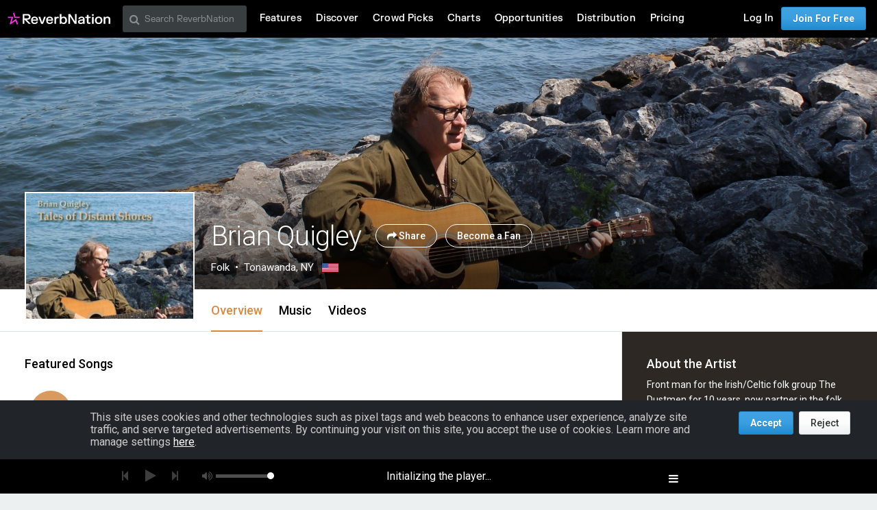

--- FILE ---
content_type: text/html; charset=utf-8
request_url: https://www.google.com/recaptcha/api2/aframe
body_size: 268
content:
<!DOCTYPE HTML><html><head><meta http-equiv="content-type" content="text/html; charset=UTF-8"></head><body><script nonce="uCQQvy4ZTIzMW11aU2Ankg">/** Anti-fraud and anti-abuse applications only. See google.com/recaptcha */ try{var clients={'sodar':'https://pagead2.googlesyndication.com/pagead/sodar?'};window.addEventListener("message",function(a){try{if(a.source===window.parent){var b=JSON.parse(a.data);var c=clients[b['id']];if(c){var d=document.createElement('img');d.src=c+b['params']+'&rc='+(localStorage.getItem("rc::a")?sessionStorage.getItem("rc::b"):"");window.document.body.appendChild(d);sessionStorage.setItem("rc::e",parseInt(sessionStorage.getItem("rc::e")||0)+1);localStorage.setItem("rc::h",'1768987410210');}}}catch(b){}});window.parent.postMessage("_grecaptcha_ready", "*");}catch(b){}</script></body></html>